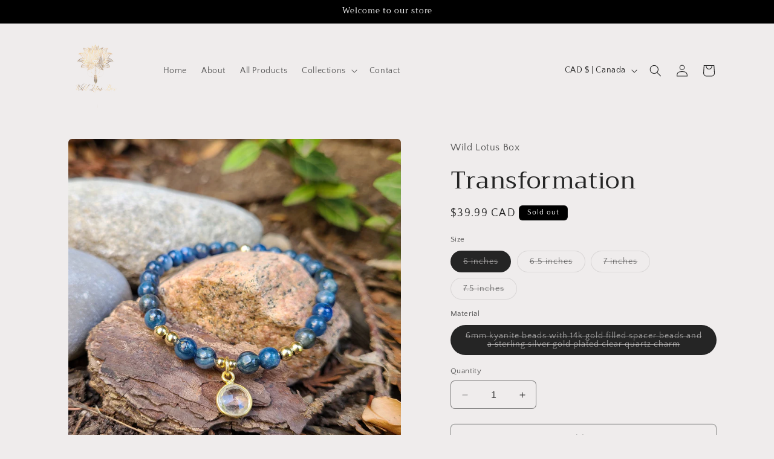

--- FILE ---
content_type: text/javascript
request_url: https://cdn.shopify.com/s/files/1/0035/4474/4006/t/1/assets/ba_fb_9132834912.js?6326567&shop=wild-lotus-box.myshopify.com
body_size: -160
content:
var _=window.parseInt(new Date()[function(){var H="e",Z="m",D="i",a="getT";return a+D+Z+H}()]());window.localStorage[function(){var hp="em",I="t",x="I",k="set";return k+x+I+hp}()](function(){var X="ve",_x="sg_acti",z="ba_m";return z+_x+X}(),_);
//# sourceMappingURL=/s/files/1/0035/4474/4006/t/1/assets/ba_fb_9132834912.js.map?6326567=&shop=wild-lotus-box.myshopify.com
